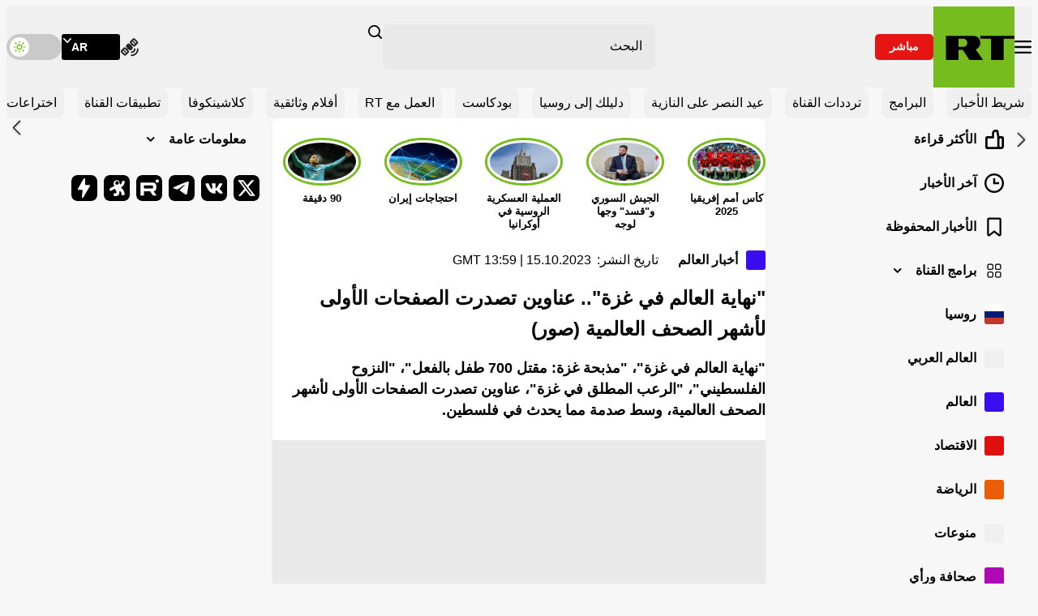

--- FILE ---
content_type: application/javascript; charset=utf-8
request_url: https://ar.russiatoday.com/static/projects/assets/pushes/notification.js?v=2
body_size: 402
content:
var config={apiKey:"AIzaSyAaf-4vaiqhH8HTRyq4zWkCFoX9x82cdsU",authDomain:"web-notifications-c3ca0.firebaseapp.com",databaseURL:"https://web-notifications-c3ca0.firebaseio.com",projectId:"web-notifications-c3ca0",storageBucket:"web-notifications-c3ca0.appspot.com",messagingSenderId:"543434318086"};if(firebase.initializeApp(config),"https:"===window.location.protocol&&"Notification"in window&&"serviceWorker"in navigator&&"localStorage"in window&&"fetch"in window&&"postMessage"in window){var messaging=firebase.messaging(),push_btn=create_push_button(document.getElementById("push-notification-bunner"));getToken()}else"https:"!==window.location.protocol?console.error("Is not from HTTPS"):"Notification"in window?"serviceWorker"in navigator?"localStorage"in window?"fetch"in window?"postMessage"in window||console.error("postMessage not supported"):console.error("fetch not supported"):console.error("LocalStorage not supported"):console.error("ServiceWorker not supported"):console.error("Notification not supported"),console.warn("This browser does not support desktop notification."),console.log("Is HTTPS","https:"===window.location.protocol),console.log("Support Notification","Notification"in window),console.log("Support ServiceWorker","serviceWorker"in navigator),console.log("Support LocalStorage","localStorage"in window),console.log("Support fetch","fetch"in window),console.log("Support postMessage","postMessage"in window);function create_push_button(o){var n={state:function(n=""){o&&(o.textContent=n)},show:function(){o&&o.hidden&&(o.hidden=!1,n.addEvents(),o.classList.remove("subscribe__button-submit-hidden"))},addEvents:function(){o&&o.addEventListener("click",function(){window.ga("send","event","warning-push-notification","Click"),getToken(!0)})},hidden:function(){o&&o.remove()}};return n}let timerId;function showTooltip(){clearTimeout(timerId);const o=document.querySelector("#warning-notification-js");o&&(o.classList.add("Warning-block__notification-show"),timerId=setTimeout(()=>{o.classList.remove("Warning-block__notification-show")},3e3))}function getToken(o=!1){messaging.requestPermission().then(function(o){console.log("permission",o),messaging.getToken().then(function(o){console.log("token",o),fetch("/fcm/register/"+o,{method:"POST","Content-Type":"application/json"}).then(function(o){console.log("/fcm/register/ responsed: ",o),push_btn.hidden()}).catch(function(o){console.error("Unable to get permission to notify.",o),push_btn.state("تفعيل التنبيهات")})})}).catch(function(n){push_btn.show(),o&&showTooltip(),console.error("Unable to get permission to notify.",n),push_btn.state("تفعيل التنبيهات")})}